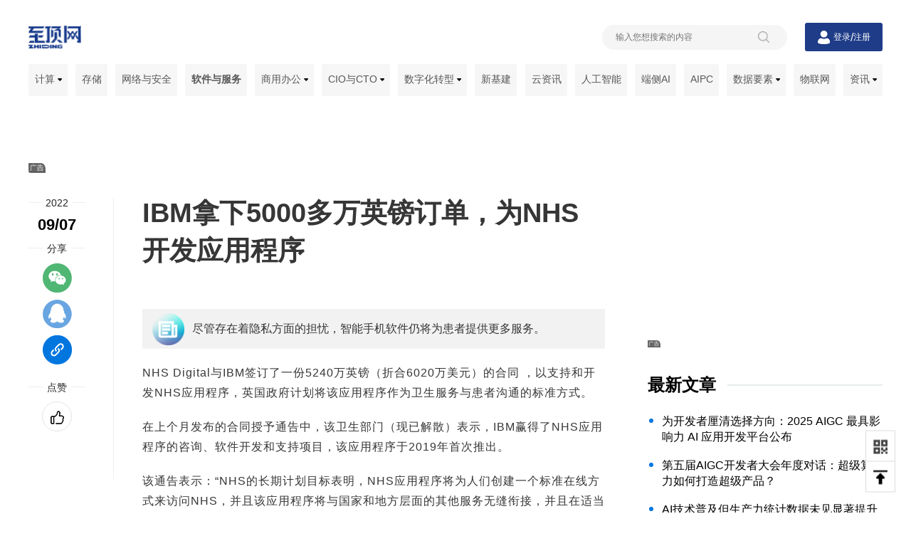

--- FILE ---
content_type: text/html
request_url: https://soft.zhiding.cn/software_zone/2022/0907/3144059.shtml
body_size: 42265
content:
<!DOCTYPE html>
<html>
<head>
  <meta http-equiv="X-UA-Compatible" content="IE=edge" />
  <meta http-equiv="Content-Type" content="text/html; charset=GBK" />
  <title>IBM拿下5000多万英镑订单，为NHS开发应用程序--软件与服务频道-至顶网</title>
    <META name="Keywords" content="应用程序,NHS,IBM,zhiding.cn,至顶网,,软件与服务频道">
    <META name="Description" content="尽管存在着隐私方面的担忧，智能手机软件仍将为患者提供更多服务。">
  <meta content="width=device-width, initial-scale=1.0, minimum-scale=1.0, maximum-scale=1.0, user-scalable=0" name="viewport">
  <meta name="format-detection" content="telephone=no"/>
  <link rel="alternate" title="至顶网最新文章" href="//www.zhiding.cn/zdnet/zhiding.xml" type="application/rss+xml">
  <link rel="shortcut icon" href="//www.zhiding.cn/zdnet/favicon.ico"/>
<script src="//icon.zhiding.cn/online/js/zdarticle.22.gzjs"></script>
<link rel="stylesheet" href="//icon.zhiding.cn/online/css/zdindex.22.gzcss">
<link rel="stylesheet" href="https://icon.zhiding.cn/zhiding/homePage_2022/pcTest/header.min.css">
	<link rel="stylesheet" href="https://icon.zhiding.cn/zhiding/homePage_2022/pcTest/style.min.css">
<script>
  $(function(){
    $("li#nav_soft").addClass('active');
  })
</script>
</head>
<body>
  <div class="k_main">
    <div class="k_nav_box">
    <div class="k_nav_top">
        <div class="k_logo">
            <a href="https://www.zhiding.cn/" target="_blank" title="至顶网">
                <img alt="" src="https://icon.zhiding.cn/zhiding/homePage_2022/images/logo02.png">
            </a>
        </div>
        <div class="k_nav_top_right">
            <div class="k_search active">
                <div class="k_search_con">
                    <input name="sub" type="hidden" value="2">
                    <input name="word" placeholder="输入您想搜索的内容" type="text" value="">
                    <img alt="" src="https://icon.zhiding.cn/zhiding/homePage_2022/images/search.png">
                </div>
            </div>
            <div class="k_users">
                <img src="https://icon.zhiding.cn/zhiding/homePage_2022/images/userIcon.png" alt="">
                <button class="login" name="button" type="button"><a href="https://www.zhiding.cn/user/login">登录</a>
                </button>
                <span>/</span>
                <button class="regist" name="button" type="button"><a href="https://www.zhiding.cn/user/register">注册</a>
                </button>
            </div>
        </div>
    </div>
    <script>
        $(document).ready(function ($) {
            $(".k_search_con input").keydown(function (e) {
                if (e.keyCode == "13") {
                    var words = $("[name=word]").val();
                    if (words == '' || words == 'undefind') {
                        return false;
                    }
                    location.href = encodeURI('//s.zhiding.cn/search.php?sub=2&word=' + words);
                }
            });
            $(".k_search_con img").click(function (e) {
                var words = $("[name=word]").val();
                if (words == '' || words == 'undefind') {
                    return false;
                }
                location.href = encodeURI('//s.zhiding.cn/search.php?sub=2&word=' + words);
            });
        })
    </script>
    <div class="k_nav_list">
        <div class="k_nav_list_con">
            <ul class="nav_box">
                <li class="nav_list" id="nav_server">
                    <a class="nav_list_name" href="https://server.zhiding.cn" target="_blank" title="计算">计算 <img alt="计算" src="https://icon.zhiding.cn/zhiding/homePage_2022/images/down.png"></a>
                    <ul class="nav_list_box">
                        <img alt="" src="https://icon.zhiding.cn/zhiding/homePage_2022/images/nav_jt.png">
                        <li><a class="labTwo" href="https://server.zhiding.cn/server/server.shtml" target="_blank" title="服务器">服务器</a></li>
                        <li><a class="labTwo" href="https://server.zhiding.cn/server/datacenter.shtml" target="_blank" title="数据中心">数据中心</a>
                        </li>
                    </ul>
                </li>
                <li class="nav_list" id="nav_stor">
                    <a class="nav_list_name" href="https://stor-age.zhiding.cn" target="_blank" title="存储">存储</a>

                </li>
                <li class="nav_list" id="nav_net">
                    <a class="nav_list_name" href="https://net.zhiding.cn" target="_blank" title="网络与安全">网络与安全</a>

                </li>
                <li class="nav_list" id="nav_soft">
                    <a class="nav_list_name" href="https://soft.zhiding.cn" target="_blank" title="软件与服务">软件与服务</a>

                </li>
                <li class="nav_list" id="nav_biz">
                    <a class="nav_list_name" href="https://biz.zhiding.cn" target="_blank" title="商用办公">商用办公 <img alt="" src="https://icon.zhiding.cn/zhiding/homePage_2022/images/down.png"></a>
                    <ul class="nav_list_box">
                        <img alt="" src="https://icon.zhiding.cn/zhiding/homePage_2022/images/nav_jt.png">
                        <li><a class="labTwo" href="https://biz.zhiding.cn/productivity.shtml" target="_blank" title="生产力工具">生产力工具</a></li>
                        <li><a class="labTwo" href="https://biz.zhiding.cn/platform.shtml" target="_blank" title="技术平台">技术平台</a>
                        </li>
                        <li><a class="labTwo" href="https://biz.zhiding.cn/workplaces.shtml" target="_blank" title="工作空间">工作空间</a>
                        </li>
                        <li><a class="labTwo" href="https://biz.zhiding.cn/smart.shtml" target="_blank" title="智能硬件">智能硬件</a>
                        </li></ul>
                </li>
                <li class="nav_list" id="nav_cio">
                    <a class="nav_list_name" href="//cio.zhiding.cn" target="_blank" title="CIO与CTO">CIO与CTO <img alt=""
                                                                                                                  src="//icon.zhiding.cn/zhiding/homePage_2022/images/down.png"></a>
                    <ul class="nav_list_box">
                        <img alt="" src="//icon.zhiding.cn/zhiding/homePage_2022/images/nav_jt.png">

                        <li><a class="labTwo" href="//www.zhiding.cn/special/OpenSource_14" target="_blank"
                               title="企业开源智库">企业开源智库</a></li>
                        <li><a class="labTwo" href="//www.zhiding.cn/eospa" target="_blank" title="企业开源实践联盟通讯">企业开源实践联盟通讯</a>
                        </li>
                    </ul>
                </li>
                <li class="nav_list" id="nav_digital">
                    <a class="nav_list_name" href="https://digital.zhiding.cn" target="_blank" title="数字化转型">数字化转型 <img alt="" src="https://icon.zhiding.cn/zhiding/homePage_2022/images/down.png"></a>
                    <ul class="nav_list_box">
                        <img alt="" src="https://icon.zhiding.cn/zhiding/homePage_2022/images/nav_jt.png">
                        <li><a class="labTwo" href="https://uyijian.zhiding.cn" target="_blank" title="有意见">有意见</a></li>
                        <li><a class="labTwo" href="https://insights.zhiding.cn" target="_blank" title="至顶智库">至顶智库</a></li>
                        <li><a class="labTwo" href="https://www.zhiding.cn/zdnet/databureau.shtml" target="_blank" title="数据局动态">数据局动态</a></li>
                        <li><a class="labTwo" href="https://www.zhiding.cn/files/klist-0-350844-1.htm" target="_blank" title="千流出海">千流出海</a></li>
                        <li><a class="labTwo" href="https://fintech.zhiding.cn" target="_blank" title="金融科技">金融科技</a></li>
                        <li><a class="labTwo" href="https://www.zhiding.cn/dxinsight" target="_blank" title="AI启示录">AI启示录</a></li>
                        <li><a class="labTwo" href="https://www.ppthub.com.cn" target="_blank" title="PPTHub（鹅站）">PPTHub（鹅站）</a></li>
                        <li><a class="labTwo" href="//digital.zhiding.cn/aigcindex.shtml" target="_blank" title="AIGC指数">AIGC指数</a></li>
                    </ul>
                </li>
                <li class="nav_list" id="nav_infra">
                    <a href="https://www.zhiding.cn/zdnet/new-infra.shtml" target="_blank" title="新基建">新基建</a>
                </li>
                <li class="nav_list" id="nav_cloud">
                    <a href="https://cloud.zhiding.cn" target="_blank" title="云资讯">云资讯</a>
                </li>
                <li class="nav_list" id="nav_ai">
                    <a href="https://ai.zhiding.cn" target="_blank" title="人工智能">人工智能</a>
                </li>
                <li class="nav_list" id="nav_device">
                    <a href="//www.zhiding.cn/zdnet/On-device-AI.shtml" target="_blank" title="端侧AI">端侧AI</a>
                </li>
                <li class="nav_list" id="nav_AIPC">
                    <a href="//www.zhiding.cn/zdnet/AIPC.shtml" target="_blank" title="AIPC">AIPC</a>
                </li>
                <li class="nav_list" id="nav_big">
                    <a href="https://big-data.zhiding.cn" target="_blank" title="数据要素">数据要素 <img alt="数据要素" src="https://icon.zhiding.cn/zhiding/homePage_2022/images/down.png"></a>
                    <ul class="nav_list_box">
                        <img alt="" src="https://icon.zhiding.cn/zhiding/homePage_2022/images/nav_jt.png">
                        <li><a href="//www.zhiding.cn/zdnet/blockchain.shtml" target="_blank" title="区块链">区块链</a></li>
                    </ul>
                </li>
                <li class="nav_list" id="nav_iot">
                    <a href="https://iot.zhiding.cn" target="_blank" title="物联网">物联网</a>
                </li>
                <li class="nav_list" id="nav_news">
                    <a class="nav_list_name" href="https://news.zhiding.cn" target="_blank" title="资讯">资讯 <img alt="资讯" src="https://icon.zhiding.cn/zhiding/homePage_2022/images/down.png"></a>
                    <ul class="nav_list_box">
                        <img alt="" src="https://icon.zhiding.cn/zhiding/homePage_2022/images/nav_jt.png">
                        <li><a class="labTwo" href="https://cloud.zhiding.cn/meeting.shtml" target="_blank" title="行业资讯">行业资讯</a></li>

                    </ul>
                </li>
            </ul>
        </div>
    </div>
</div>
    <div class="k_content">
      <div class="k_advertisement_top">
         <div id="AD8869" style="width:1200px;height:90px;text-align:center;float:none;"><a href="javascript:;"><img width="1200" height="90" src="http://am.zhiding.cn/www/images/202204/default_ads_makerensheng1200k_0402.jpg" alt="" border="0"></a></div>

        <a href="javascript:void(0)" class="ad_hover_href"></a>
      </div>
      <div class="k_information">
        <div class="k_information_con">
          <div class="articleBox">
            <div class="articleBox_content">
             
              <div class="articleBox_content_box">
				 <h1 class="foucs_title">IBM拿下5000多万英镑订单，为NHS开发应用程序 </h1>
	<div class="lix">
                    <div class="k_article_author"></div>
                    <div class="zhao"> 尽管存在着隐私方面的担忧，智能手机软件仍将为患者提供更多服务。 </div>
                    <div class="ocn">
                        <p>NHS Digital与IBM签订了一份5240万英镑（折合6020万美元）的合同 ，以支持和开发NHS应用程序，英国政府计划将该应用程序作为卫生服务与患者沟通的标准方式。</p>
<p>在上个月发布的合同授予通告中，该卫生部门（现已解散）表示，IBM赢得了NHS应用程序的咨询、软件开发和支持项目，该应用程序于2019年首次推出。</p>
<p>该通告表示：&ldquo;NHS的长期计划目标表明，NHS应用程序将为人们创建一个标准在线方式来访问NHS，并且该应用程序将与国家和地方层面的其他服务无缝衔接，并且在适当的情况下整合到患者路径中。&rdquo;</p>
<p>该通告补充表示，NHS应用程序让患者可以访问核心NHS交易服务并查看他们的记录。</p>
<p>NHS应用程序目前可在Apple和Google Play商店下载，该通告表示，它&ldquo;为人们提供了一种简单而安全的方式，可以在他们的移动设备或计算机上访问一系列NHS服务。&rdquo;</p>
<p>与IBM的交易将持续四年，到2026年6月结束。</p>
<p>NHS应用程序比NHS Test and Trace开发的COVID-19跟踪应用程序更早出现。Test and Trace应用程序的第一次迭代没有真正推出就已经被放弃，取而代之的是谷歌和苹果开发的一个模型。</p>
<p>NHS应用程序支持的&ldquo;疫苗护照&rdquo;，在疫情期间发挥了作用。</p>
<p>去年五月，NHS应用程序开始显示疫苗接种状态，不过有人声称这种技术可能会导致可识别的医疗信息被暴露。</p>
<p>运动组织Big Brother Watch的一项研究得出结论，用NHS应用程序使用COVID证书将&ldquo;必然涉及个人身份信息&hellip;&hellip;因为NHS记录包含大量可识别的敏感信息，包括NHS号码。&rdquo;</p>
<p>该报告[PDF]指出：&ldquo;用NHS应用程序证明疫苗接种会带来更大的隐私风险，因为该程序中包含大量其他个人信息&mdash;&mdash;从处方到家庭住址，而这些问题还没有得到解决。&rdquo;</p>
                    </div>
		    </div>
                  <div class="article_link"> </div>
                  <a id="faid"></a>
                  <div class="article_source">
		  <h2>来源：至顶网软件与服务频道</h2>
		  <div class="article_source_con">
		    <ul>
		       <li><a href="//www.zhiding.cn/files/klist-0-330038-1.htm" target="_blank">应用程序</a></li> <li><a href="//www.zhiding.cn/files/klist-0-37768-1.htm" target="_blank">NHS</a></li> <li><a href="//www.zhiding.cn/files/klist-0-330700-1.htm" target="_blank">IBM</a></li>
		    </ul>
		  </div>
		</div> 
	<script>
	$("span").removeAttr('style');
	</script>
				
				<div class="article_fabulous"><div class="article_fabulous_con"><img src="//icon.zhiding.cn/cnetnews/special/cnetnews2022/img/fabulous.png" alt=""><span>0赞</span></div><p>好文章，需要你的鼓励</p></div>
                <div class="k_article_ad">
                   
<div id="AD17118" style="width:650px;height:90px;text-align:center;float:none;"><a href="https://www.solidot.org/" target="_blank"><img width="650" height="90" src="http://am.zhiding.cn/www/images/202204/default_ads_solidot650n1_0402.jpg" alt="" border="0"></a></div>

                  <a href="javascript:void(0)" class="ad_hover_href"></a>
                </div>

                <div class="k_recommended_articles">
                  <div class="tits">
                    <img src="http://icon.zhiding.cn/zhiding/homePage_2022/images/recommended.png" alt="">
                    <span>推荐文章</span>
                  </div>
                  <div class="k_recommended_article_list">
                    			<div class="information_content">
                <div class="information_content_shadow">
			    <div class="left">
					  <a href="//ai.zhiding.cn/2026/0117/3177124.shtml" target="_blank" title="从“企业AI”到“AI企业”，这场会议把AI落地路径讲透了"><img src="//img.zhiding.cn/6/161/liwX2W6vjzTWk.jpeg?imageView2/2/w/516/h/290" alt="从“企业AI”到“AI企业”，这场会议把AI落地路径讲透了" width="260" class="animateBanOut"></a>
					</div>
			    <div class="right">		
                    <div class="type">
                        <div class="keyWord">
                        <h3 class="one"><a href="//www.zhiding.cn/files/klist-0-352853-1.htm" target="_blank" title="企业AI">企业AI</a></h3><h3 class="one"><a href="//www.zhiding.cn/files/klist-0-360510-1.htm" target="_blank" title="2026第五届AIGC开发者大会">2026第五届AIGC开发者大会</a></h3>
                        </div>
                        <div class="time">
                        2026-01-17
                        </div>
                    <div class="clear"></div>
                    </div>
                    <h3 class="right_title"><a href="//ai.zhiding.cn/2026/0117/3177124.shtml" target="_blank" title="从“企业AI”到“AI企业”，这场会议把AI落地路径讲透了">从“企业AI”到“AI企业”，这场会议把AI落地路径讲透了</a></h3>
                    <p class="right_content">随着模型使用日常化，“token”将成为新的生产要素，企业成本结构可能从“雇人”逐步走向“雇token”。</p>
                    
                </div><div class="clear"></div> 
                </div>
			</div> 			<div class="information_content">
                <div class="information_content_shadow">
			    <div class="left">
					  <a href="//www.techwalker.com/2026/0116/3177102.shtml" target="_blank" title="中国人民大学团队打造AI创意写作新帮手：让机器既聪明又有想象力"><img src="//img.zhiding.cn/6/102/lie4T1GjInpk6.png?imageView2/2/w/516/h/290" alt="中国人民大学团队打造AI创意写作新帮手：让机器既聪明又有想象力" width="260" class="animateBanOut"></a>
					</div>
			    <div class="right">		
                    <div class="type">
                        <div class="keyWord">
                        <h3 class="one"><a href="//www.zhiding.cn/files/klist-0-327861-1.htm" target="_blank" title="人工智能">人工智能</a></h3><h3 class="one"><a href="//www.zhiding.cn/files/klist-0-351947-1.htm" target="_blank" title="创意写作">创意写作</a></h3><h3 class="one"><a href="//www.zhiding.cn/files/klist-0-360502-1.htm" target="_blank" title="多样化规划">多样化规划</a></h3>
                        </div>
                        <div class="time">
                        2026-01-16
                        </div>
                    <div class="clear"></div>
                    </div>
                    <h3 class="right_title"><a href="//www.techwalker.com/2026/0116/3177102.shtml" target="_blank" title="中国人民大学团队打造AI创意写作新帮手：让机器既聪明又有想象力">中国人民大学团队打造AI创意写作新帮手：让机器既聪明又有想象力</a></h3>
                    <p class="right_content">中国人民大学联合快手科技研发的DPWriter系统通过创新的"多样化规划分支"策略和智能奖励机制，成功解决了AI写作中质量与创意多样性难以兼得的问题。该系统让AI先制定包含五个维度的详细写作计划，在规划阶段进行创意分支，再配合双重奖励评价体系，实现了在保证写作质量的同时大幅提升创意多样性。实验显示新方法在多样性指标上提升15%，为AI辅助创意写作开辟了新路径。</p>
                    
                </div><div class="clear"></div> 
                </div>
			</div> 			<div class="information_content">
                <div class="information_content_shadow">
			    <div class="left">
					  <a href="//ai.zhiding.cn/2026/0116/3177119.shtml" target="_blank" title="AI技术普及但生产力统计数据未见显著提升"><img src="//img.zhiding.cn/6/146/li0ov7GaiA4I.png?imageView2/2/w/516/h/290" alt="AI技术普及但生产力统计数据未见显著提升" width="260" class="animateBanOut"></a>
					</div>
			    <div class="right">		
                    <div class="type">
                        <div class="keyWord">
                        <h3 class="one"><a href="//www.zhiding.cn/files/klist-0-327861-1.htm" target="_blank" title="人工智能">人工智能</a></h3><h3 class="one"><a href="//www.zhiding.cn/files/klist-0-351634-1.htm" target="_blank" title="自动化技术">自动化技术</a></h3><h3 class="one"><a href="//www.zhiding.cn/files/klist-0-360509-1.htm" target="_blank" title="生产力分析">生产力分析</a></h3>
                        </div>
                        <div class="time">
                        2026-01-16
                        </div>
                    <div class="clear"></div>
                    </div>
                    <h3 class="right_title"><a href="//ai.zhiding.cn/2026/0116/3177119.shtml" target="_blank" title="AI技术普及但生产力统计数据未见显著提升">AI技术普及但生产力统计数据未见显著提升</a></h3>
                    <p class="right_content">Forrester副总裁兼首席分析师高恩德在访谈中表示，尽管AI技术广泛存在，但在生产力统计数据中并未体现革命性改变。他引用美国劳工统计局数据指出，个人电脑时代同样未能显著提升生产力增长率。研究显示，95%的生成式AI项目未产生实际投资回报。Forrester预测到2030年AI可能取代6%的工作岗位，约1040万个职位，但目前大部分企业裁员主要出于财务考虑而非AI替代。</p>
                    
                </div><div class="clear"></div> 
                </div>
			</div> 			<div class="information_content">
                <div class="information_content_shadow">
			    <div class="left">
					  <a href="//www.techwalker.com/2026/0116/3177101.shtml" target="_blank" title="ellamind团队革命性突破：让AI像律师一样给每句话标注出处——长文档摘要终于不再“胡编乱造“"><img src="//img.zhiding.cn/6/101/liL63ahIBi76s.png?imageView2/2/w/516/h/290" alt="ellamind团队革命性突破：让AI像律师一样给每句话标注出处——长文档摘要终于不再“胡编乱造“" width="260" class="animateBanOut"></a>
					</div>
			    <div class="right">		
                    <div class="type">
                        <div class="keyWord">
                        <h3 class="one"><a href="//www.zhiding.cn/files/klist-0-327861-1.htm" target="_blank" title="人工智能">人工智能</a></h3><h3 class="one"><a href="//www.zhiding.cn/files/klist-0-360500-1.htm" target="_blank" title="引用标注系统">引用标注系统</a></h3><h3 class="one"><a href="//www.zhiding.cn/files/klist-0-360501-1.htm" target="_blank" title="长文档摘要">长文档摘要</a></h3>
                        </div>
                        <div class="time">
                        2026-01-16
                        </div>
                    <div class="clear"></div>
                    </div>
                    <h3 class="right_title"><a href="//www.techwalker.com/2026/0116/3177101.shtml" target="_blank" title="ellamind团队革命性突破：让AI像律师一样给每句话标注出处——长文档摘要终于不再“胡编乱造“">ellamind团队革命性突破：让AI像律师一样给每句话标注出处——长文档摘要终于不再“胡编乱造“</a></h3>
                    <p class="right_content">ellamind公司研发的sui-1是首个能为长文档摘要提供精确引用标注的AI模型。该24B参数模型通过创新的XML标签系统，为每个摘要观点标注原文出处，解决了AI摘要"不可验证"的核心问题。模型可处理10万词文档，支持200万词超长文档的迭代处理，在准确性测试中达到84.2%，远超同类开源模型。研究团队采用Apache 2.0许可证完全开源模型和训练数据，为政府、法律等需要高准确性的领域提供可信赖的文档分析工具。</p>
                    
                </div><div class="clear"></div> 
                </div>
			</div> 
                  </div>

                </div>

                <div class="k_function">
                  <div class="k_function_con">
                    <div class="k_function_con_main">
                      <div class="time">
                        <h2 class="fun_tit"><span id="year">2022</span></h2>
                        <h3><span id="date">09/07</span></h3>
                        <h4><span id="time">10:24</span></h4>
                      </div>
                      <div class="shareBox">
                        <h2 class="fun_tit"><span>分享</span></h2>
                        <ul>
                          <li><img src="http://icon.zhiding.cn/zhiding/homePage_2022/images/wx.png" alt=""><span id="qrcode"></span></li>
                          <li><a title="分享到QQ" href="javascript:void(0)" class="share_qq" onclick="shareToqq(event)"><img src="http://icon.zhiding.cn/zhiding/homePage_2022/images/qq.png" alt=""></a></li>
                          <li><a class="copys" title="复制链接" href="javascript:void(0)" onclick="copyUrl()"><img src="http://icon.zhiding.cn/zhiding/homePage_2022/images/link.png" alt=""></a></li>
                        </ul>
                      </div>
                      <div class="fabulous">
                        <h2 class="fun_tit"><span>点赞</span></h2>
                        <div class="fabulous_img">
                          <div class="fabulous_imgBox">
<a href="#faid" target="_self">
                            <img src="http://icon.zhiding.cn/zhiding/homePage_2022/images/fabulous.png" alt=""></a>
                          </div>
                          
                        </div>
                      </div>
                    </div>
                  </div>
                </div>
              </div>
            </div>
          </div>
        </div>
        <div class="k_enclosure">
          <div class="k_enclosure_article_ad">
             <div><div id="AD8813" style="width:330px;height:215px;text-align:center;float:none;"><a href="javascript:;"><img width="330" height="215" src="http://am.zhiding.cn/www/images/202204/default_ads_qikegushi330m_0402.jpg" alt="" border="0"></a></div>
</div>
            <a href="javascript:void(0)" class="ad_hover_href"></a>
          </div>
          
<div class="k_recommended_info">
            <div class="tits">
              <div class="tit_text">最新文章</div>
            </div>
            <div class="k_recommended_info_con">
              <ul>
               <li><a href="//soft.zhiding.cn/software_zone/2026/0117/3177122.shtml" title="为开发者厘清选择方向：2025 AIGC 最具影响力 AI 应用开发平台公布" target="_blank"><h2>为开发者厘清选择方向：2025 AIGC 最具影响力 AI 应用开发平台公布</h2></a></li><li><a href="//cio.zhiding.cn/cio/2026/0117/3177121.shtml" title="第五届AIGC开发者大会年度对话：超级算力如何打造超级产品？" target="_blank"><h2>第五届AIGC开发者大会年度对话：超级算力如何打造超级产品？</h2></a></li><li><a href="//ai.zhiding.cn/2026/0116/3177119.shtml" title="AI技术普及但生产力统计数据未见显著提升" target="_blank"><h2>AI技术普及但生产力统计数据未见显著提升</h2></a></li><li><a href="//ai.zhiding.cn/2026/0116/3177118.shtml" title="谷歌推出Gemini个人智能定制工具 提升聊天机器人个性化体验" target="_blank"><h2>谷歌推出Gemini个人智能定制工具 提升聊天机器人个性化体验</h2></a></li><li><a href="//ai.zhiding.cn/2026/0116/3177116.shtml" title="AI模型开始攻克高难度数学问题" target="_blank"><h2>AI模型开始攻克高难度数学问题</h2></a></li><li><a href="//ai.zhiding.cn/2026/0116/3177115.shtml" title="微软呼吁科技巨头自付数据中心电力成本保护消费者" target="_blank"><h2>微软呼吁科技巨头自付数据中心电力成本保护消费者</h2></a></li><li><a href="//net.zhiding.cn/network_security_zone/2026/0116/3177114.shtml" title="Nozomi Networks亚太总部落户新加坡，加速工业网络安全市场布局" target="_blank"><h2>Nozomi Networks亚太总部落户新加坡，加速工业网络安全市场布局</h2></a></li><li><a href="//cio.zhiding.cn/cio/2026/0116/3177113.shtml" title="从辅助工具到生产力基石：2026全球AI软件测试技术演进深度调研" target="_blank"><h2>从辅助工具到生产力基石：2026全球AI软件测试技术演进深度调研</h2></a></li><li><a href="//soft.zhiding.cn/software_zone/2026/0116/3177111.shtml" title="Oracle公布2026年Java开发计划路线图" target="_blank"><h2>Oracle公布2026年Java开发计划路线图</h2></a></li><li><a href="//ai.zhiding.cn/2026/0116/3177110.shtml" title="智能手表精准估算高级步态指标解锁健康洞察" target="_blank"><h2>智能手表精准估算高级步态指标解锁健康洞察</h2></a></li><li><a href="//ai.zhiding.cn/2026/0116/3177109.shtml" title="AI治理为更快创新提供护栏保障" target="_blank"><h2>AI治理为更快创新提供护栏保障</h2></a></li><li><a href="//ai.zhiding.cn/2026/0116/3177108.shtml" title="谷歌通用商务协议助力购物智能体简化在线交易" target="_blank"><h2>谷歌通用商务协议助力购物智能体简化在线交易</h2></a></li>
              </ul>
            </div>
          </div>
<div class="k_recommended_info">
            <div class="tits">
              <div class="tit_text">相关文章</div>
            </div>
            <div class="k_recommended_info_con">
              <ul id="recommended_info">
               <li><a href="//stor-age.zhiding.cn/stor-age/2024/1218/3162000.shtml" target="_blank" title="EB级的数据洪流下，互联网企业如何突围？"><h2>EB级的数据洪流下，互联网企业如何突围？</h2></a></li><li><a href="//biz.zhiding.cn/2024/1213/3161888.shtml" target="_blank" title="AI冲上App Store热门，开发者争相搭上流量快车"><h2>AI冲上App Store热门，开发者争相搭上流量快车</h2></a></li><li><a href="//server.zhiding.cn/server/2024/1210/3161794.shtml" target="_blank" title="IBM称光纤技术可以将人工智能训练时间和能耗减少80%"><h2>IBM称光纤技术可以将人工智能训练时间和能耗减少80%</h2></a></li><li><a href="//soft.zhiding.cn/software_zone/2024/1126/3161542.shtml" target="_blank" title="IBM宣布将最强大的Granite AI模型引入AWS云端"><h2>IBM宣布将最强大的Granite AI模型引入AWS云端</h2></a></li><li><a href="//ai.zhiding.cn/2024/1125/3161530.shtml" target="_blank" title="AMD EPYC 9005服务器BIOS & 工作负载调优指南"><h2>AMD EPYC 9005服务器BIOS & 工作负载调优指南</h2></a></li><li><a href="//server.zhiding.cn/server/2024/1120/3161420.shtml" target="_blank" title="IBM谈Power11发布：“让合作伙伴手上有了更多的工具”"><h2>IBM谈Power11发布：“让合作伙伴手上有了更多的工具”</h2></a></li><li><a href="//soft.zhiding.cn/software_zone/2024/1114/3161266.shtml" target="_blank" title="IBM率先采用“以量子为中心的超级计算”开展科学研究"><h2>IBM率先采用“以量子为中心的超级计算”开展科学研究</h2></a></li><li><a href="//soft.zhiding.cn/software_zone/2024/1106/3161106.shtml" target="_blank" title="IBM Granite 3.0模型：为大规模企业AI应用指明方向"><h2>IBM Granite 3.0模型：为大规模企业AI应用指明方向</h2></a></li><li><a href="//soft.zhiding.cn/software_zone/2024/1025/3160873.shtml" target="_blank" title="IBM收购红帽战果卓著，将于明年年初收回成本"><h2>IBM收购红帽战果卓著，将于明年年初收回成本</h2></a></li><li><a href="//soft.zhiding.cn/software_zone/2024/1023/3160808.shtml" target="_blank" title="IBM推出Guardium数据安全中心，应对人工智能、量子计算和混合云风险"><h2>IBM推出Guardium数据安全中心，应对人工智能、量子计算和混合云风险</h2></a></li>
              </ul>
            </div>
          </div>

          <div class="k_recommended_info_ad">
             <div>
<div id="AD8870" style="width:330px;height:215px;text-align:center;float:none;"><a href="http://www.zhiding.cn/dxinsight" target="_blank"><img width="330" height="215" src="http://am.zhiding.cn/www/images/202204/default_ads_dxinsight330m_0402.jpg" alt="" border="0"></a></div>
</div>
            <a href="javascript:void(0)" class="ad_hover_href"></a>
          </div>

          <div class="k_email">
            <div class="tits">
              <div class="tit_text">邮件订阅</div>
            </div>
            <div class="email_content">
              <form action="https://www.zhiding.cn/user/edm" target="_blank" method="get">
                <h3>如果您非常迫切的想了解IT领域最新产品与技术信息，那么订阅至顶网技术邮件将是您的最佳途径之一</h3>
                <input style="margin-bottom:0px;" type="text" id="email" name="email" value="" placeholder="Enter your email address">
                <span style="font-size:14px;color:red;display:inline-block;height:14px;line-height:14px;" id="email_sw"></span>
                <button type="submit" id="emck" name="button">现在订阅</button>
                <div class="clear"></div>
              </form>
            </div>
          </div>          
                 <div class="k_digitization">
							<div class="tits">
								<div class="tit_text">AI启示录</div>
								<div class="tit_more">
									<a href="//www.zhiding.cn/dxinsight" target="_blank"><span>更多</span></a>
								</div>
							</div>
							<div class="k_digitization_con">
								<div class="swiper" id="swiperDigitization">
									<div class="swiper-wrapper"><div class="swiper-slide">
					    <a href="//www.zhiding.cn/dxinsight/0109" title="CES 2026" target="_blank">
					      <img src="https://icon.zhiding.cn/zhiding/s-magazine/images2/pic-119.jpg?imageView2/4/h/666" alt="" title="CES 2026">
					      <h3 class="lunbo_title"><span>CES 2026</span></h3>
					    </a>
					  </div><div class="swiper-slide">
					    <a href="//www.zhiding.cn/dxinsight/1212" title="2025 re:Invent ：亚马逊云科技把Agentic AI生态梳理明白了" target="_blank">
					      <img src="https://icon.zhiding.cn/zhiding/s-magazine/images2/pic-118.jpg?imageView2/4/h/666" alt="" title="2025 re:Invent ：亚马逊云科技把Agentic AI生态梳理明白了">
					      <h3 class="lunbo_title"><span>2025 re:Invent ：亚马逊云科技把Agentic AI生态梳理明白了</span></h3>
					    </a>
					  </div><div class="swiper-slide">
					    <a href="//www.zhiding.cn/dxinsight/1114" title="电子竞技瞬息万变，Team Liquid的“数据+AI”制胜秘籍" target="_blank">
					      <img src="https://icon.zhiding.cn/zhiding/s-magazine/images2/pic-117.jpg?imageView2/4/h/666" alt="" title="电子竞技瞬息万变，Team Liquid的“数据+AI”制胜秘籍">
					      <h3 class="lunbo_title"><span>电子竞技瞬息万变，Team Liquid的“数据+AI”制胜秘籍</span></h3>
					    </a>
					  </div><div class="swiper-slide">
					    <a href="//www.zhiding.cn/dxinsight/1107" title="中国移动呼和浩特数据中心：只有高效存力先行，AI才能跑出全力" target="_blank">
					      <img src="https://icon.zhiding.cn/zhiding/s-magazine/images2/pic-116.jpg?imageView2/4/h/666" alt="" title="中国移动呼和浩特数据中心：只有高效存力先行，AI才能跑出全力">
					      <h3 class="lunbo_title"><span>中国移动呼和浩特数据中心：只有高效存力先行，AI才能跑出全力</span></h3>
					    </a>
					  </div></div>
									<div class="swiper-button-next"></div>
									<div class="swiper-button-prev"></div>
								</div>
							</div>
						</div>
        </div>
      </div>
    </div>
  </div>


<script>
var _url = document.URL;
var _title= document.title;
function shareToqq(event){
    event.preventDefault();
    var _shareUrl = 'https://connect.qq.com/widget/shareqq/iframe_index.html?';
        _shareUrl += 'url=' + encodeURIComponent(_url||location.href);   //分享的链接
        _shareUrl += '&title=' + encodeURIComponent(_title||document.title);     //分享的标题
        _shareUrl += '&site=至顶网';     //分享的标题
    window.open(_shareUrl,'_blank');
}

function copyUrl() {
            var target = $("#hdtit").val();
            var clipboard = new ClipboardJS('.copys', {
                text: function (trigger) {
                    return target;
                }
            });
            clipboard.on('success', function (e) {
                alert('复制成功！');
                return false;
            });
            clipboard.on('error', function (e) {
                return false;
            });
        }
</script>
  <div class="k_fixed">
    <ul>
        <!--        <li>-->
        <!--            <img alt="" src="//icon.zhiding.cn/zhiding/homePage_2022/images/comment.png">-->
        <!--        </li>-->
        <li>
            <img alt="关注/分享" src="//icon.zhiding.cn/zhiding/homePage_2022/images/code.png">
            <ul>
                <img alt="" src="//icon.zhiding.cn/zhiding/homePage_2022/images/right_jt.png">
                <li>
                    <img alt="关注官方公众号" src="//icon.zhiding.cn/zhiding/homePage_2022/images/code1.png">
                    <h2>关注官方公众号</h2>
                </li>
                <li>
                    <img alt="关注官方微博" src="//icon.zhiding.cn/zhiding/homePage_2022/images/code2.png">
                    <h2>关注官方微博</h2>
                </li>
                <li>
                    <img alt="关注官方喜马拉雅" src="//icon.zhiding.cn/zhiding/homePage_2022/images/code3.png">
                    <h2>关注官方喜马拉雅</h2>
                </li>

            </ul>
        </li>
        <li class="k_retu">
            <img alt="" src="//icon.zhiding.cn/zhiding/homePage_2022/images/topping.png">
        </li>
    </ul>
</div>
<div class="k_footer">
    <div class="k_footer_con">
        <div class="k_footer_nav">
            <ul>
                <li><a href="//www.zhiding.cn/i/zdnet/div/contact.shtml">联系我们</a></li>
                <li><a href="//www.zhiding.cn/i/zdnet/div/site_nav.shtml">网站导航</a></li>
                <li><a href="//www.zhiding.info/">公司介绍</a></li>
                <!--                <li><a href="//www.zhiding.cn/glory_moment.html">至顶荣耀墙</a></li>-->
                <li><a href="//www.zhiding.cn/i/zdnet/div/work.shtml">招聘信息</a></li>
                <li><a href="//www.zhiding.cn/i/zdnet/div/privacy.shtml">至顶网服务协议</a></li>
                <!--                <li><a href="//www.zhiding.cn/i/zdnet/div/service.shtml">至顶网标准化服务</a></li>-->
                <li><a href="//www.zhiding.cn/i/zdnet/div/agreement.shtml">隐私权声明</a></li>
                <li><a href="//www.zhiding.cn/i/zdnet/div/faw.shtml">法律投诉声明</a></li>
            </ul>
        </div>
        <div class="k_footer_link">
            <h2>友情链接</h2>
            <ul>
                <li><a title="管理现代化" href="https://www.glxdh.com/" target="_blank">管理现代化</a></li><li><a title="科技行者" href="http://www.techwalker.com" target="_blank">科技行者</a></li><li><a title="26维自媒体联盟" href="http://cio.zhiding.cn/special/We_Media" target="_blank">26维自媒体联盟</a></li><li><a title="京东万象" href="http://wx.jdcloud.com/" target="_blank">京东万象</a></li><li><a title="证券之星" href="http://www.stockstar.com/" target="_blank">证券之星</a></li><li><a title="奇客Solidot" href="https://www.solidot.org" target="_blank">奇客Solidot</a></li><li><a title="C114中国通信网" href="http://www.c114.com.cn/" target="_blank">C114中国通信网</a></li><li><a title="e-works" href="http://www.e-works.net.cn/" target="_blank">e-works</a></li><li><a title="中国IDC圈" href="http://www.idcquan.com/" target="_blank">中国IDC圈</a></li><li><a title="软件IC网" href="https://softic.ccidmedia.com/" target="_blank">软件IC网</a></li><li><a title="极客网" href="http://www.fromgeek.com/" target="_blank">极客网</a></li><li><a title="云服务点评网" href="http://www.hostucan.cn" target="_blank">云服务点评网</a></li><li><a title="CIO智库网" href="http://www.topcio.cn/" target="_blank">CIO智库网</a></li><li><a title="CTI论坛" href="http://www.ctiforum.com" target="_blank">CTI论坛</a></li><li><a title="中国软件网" href="http://www.soft6.com/" target="_blank">中国软件网</a></li><li><a title="畅享网" href="http://www.vsharing.com/" target="_blank">畅享网</a></li><li><a title="CIO时代网" href="http://www.ciotimes.com/" target="_blank">CIO时代网</a></li><li><a title="中小企业IT网" href="http://www.cbismb.com/" target="_blank">中小企业IT网</a></li><li><a title="电脑商情在线" href="http://www.cbinews.com/" target="_blank">电脑商情在线</a></li><li><a title="RFID世界网" href="http://www.rfidworld.com.cn/" target="_blank">RFID世界网</a></li><li><a title="硅谷网" href="http://www.guigu.org/" target="_blank">硅谷网</a></li><li><a title="广告联盟" href="http://www.lianmeng.la/" target="_blank">广告联盟</a></li><li><a title="烽巢网" href="http://www.cyfengchao.com/" target="_blank">烽巢网</a></li><li><a title="猎云网" href="http://www.lieyunpro.com/" target="_blank">猎云网</a></li><li><a title="华为云" href="http://www.huaweicloud.com/" target="_blank">华为云</a></li><li><a title="戴尔服务器官网" href="https://www.dellemc-solution.com/product/detail-poweredge-r740.html?utm_source=zhiding&utm_medium=ot_md_md&utm_campaign=seo-mediaad2022&utm_content=vzhao&utm_term=poweredge-r740" target="_blank">戴尔服务器官网</a></li><li><a title="达智绿洲" href="https://www.mega-oasis.com/" target="_blank">达智绿洲</a></li>
            </ul>
        </div>
        <div class="k_footer_hotspot">
            <h2>业界热点:</h2>
            <ul>
                <a href="https://www.zhiding.cn/files/klist-0-336422-1.htm" target="_blank" title="数字化转型">数字化转型</a><a href="https://www.zhiding.cn/files/klist-0-349552-1.htm" target="_blank" title="东数西算">东数西算</a><a href="https://www.zhiding.cn/files/klist-0-342022-1.htm" target="_blank" title="自动驾驶">自动驾驶</a><a href="https://www.zhiding.cn/files/klist-0-337724-1.htm" target="_blank" title="智能制造">智能制造</a><a href="https://www.zhiding.cn/files/klist-0-328132-1.htm" target="_blank" title="云计算">云计算</a><a href="https://www.zhiding.cn/files/klist-0-349196-1.htm" target="_blank" title="元宇宙">元宇宙</a><a href="https://www.zhiding.cn/files/klist-0-349469-1.htm" target="_blank" title="虚拟人">虚拟人</a><a href="https://www.zhiding.cn/files/klist-0-330716-1.htm" target="_blank" title="物联网">物联网</a><a href="https://www.zhiding.cn/files/klist-0-349632-1.htm" target="_blank" title="算力网络">算力网络</a><a href="https://www.zhiding.cn/files/klist-0-347831-1.htm" target="_blank" title="数字孪生">数字孪生</a><a href="https://www.zhiding.cn/files/klist-0-327861-1.htm" target="_blank" title="人工智能">人工智能</a><a href="https://www.zhiding.cn/files/klist-0-340036-1.htm" target="_blank" title="区块链">区块链</a><a href="https://www.zhiding.cn/files/klist-0-292731-1.htm" target="_blank" title="开源">开源</a><a href="https://www.zhiding.cn/files/klist-0-328109-1.htm" target="_blank" title="大数据">大数据</a>
            </ul>
        </div>
        <div class="k_footer_info">
            <p>北京第二十六维信息技术有限公司（至顶网）版权所有. <a href="https://beian.miit.gov.cn" target="_blank">京ICP备15039648号-7</a>
                京ICP证161336号<img border="0" src="//icon.zhiding.cn/beian/icon.png">京公网安备 11010802021500号  &nbsp;京网文(2025) 0096-033号  &nbsp;京字第20868号</p>
            <p>举报电话：010-62641205　涉未成年人举报专线：010-62641208 举报邮箱：jubao@zhiding.cn　<a href="//www.zhiding.cn/i/zdnet/div/report.shtml" target="_blank">公开举报受理处置规则</a></p>
            <p>网上有害信息举报专区：<a href="https://www.12377.cn" target="_blank">https://www.12377.cn</a></p>
            <div>
                <a href="https://v.yunaq.com/certificate?domain=www.zhiding.cn&amp;from=label&amp;code=90020"
                   target="_blank"><img alt="安全联盟认证" height="34"
                                        src="https://aqyzmedia.yunaq.com/labels/label_sm_90020.png?t=72"
                                        style="border: none;"></a>
                <a href="https://ss.knet.cn/verifyseal.dll?sn=e18101911010075579mj5k000000&amp;ct=df&amp;a=1&amp;pa=0.38921118246045294"
                   target="_blank"><img height="34" src="https://ss.knet.cn/static/images/verifypage/kxlogo.png"></a>
            </div>
        </div>
    </div>
</div>
<div style="display: none;">
    <script language="javascript" src="//pv.zhiding.cn/js/pv.js"></script>
</div>



</body>
</html>

--- FILE ---
content_type: application/x-javascript
request_url: https://pv.zhiding.cn/js/pv.js
body_size: 1435
content:
if(document.domain.indexOf('bnet.com.cn')==-1&&document.domain.indexOf('zhiding')==-1&&document.domain.indexOf('solidot')==-1&&document.domain.indexOf('techwalker')==-1&&document.domain.indexOf('26wei')==-1){document.body.innerHTML="&nbsp;";document.head.innerHTML="&nbsp;";}


var _bdhmProtocol = (("https:" == document.location.protocol) ? " https://" : " http://");
//百度统计
if(location.host.indexOf('bnet.com.cn')!=-1){
	document.write(unescape("%3Cscript src='" + _bdhmProtocol + "hm.baidu.com/h.js%3Facc538be702acd20e51ac0ae9d5ffab7' type='text/javascript'%3E%3C/script%3E"));
}
if(location.host.indexOf('solidot.org')!=-1){
	document.write(unescape("%3Cscript src='" + _bdhmProtocol + "hm.baidu.com/h.js%3Fd11396a350156e4682e4156a671bdaf1' type='text/javascript'%3E%3C/script%3E"));
}
if(location.host.indexOf('zhiding.cn')!=-1){
	document.write(unescape("%3Cscript src='" + _bdhmProtocol + "hm.baidu.com/hm.js%3Fce0c401375e5b508294ff13c8faa1309' type='text/javascript'%3E%3C/script%3E"));
}
if(location.host.indexOf('techwalker.com')!=-1){
	document.write(unescape("%3Cscript src='" + _bdhmProtocol + "hm.baidu.com/hm.js%3F5ff60f1899233aa82b971e7b276cbea4' type='text/javascript'%3E%3C/script%3E"));
}
document.write("<script language='javascript' src='//icon.zhiding.cn/zdnet/2015/js/ajax2015.js'></script>");
document.write("<script language='javascript' src='//stat.zhiding.cn/ol_zdnet.js'></script>");
